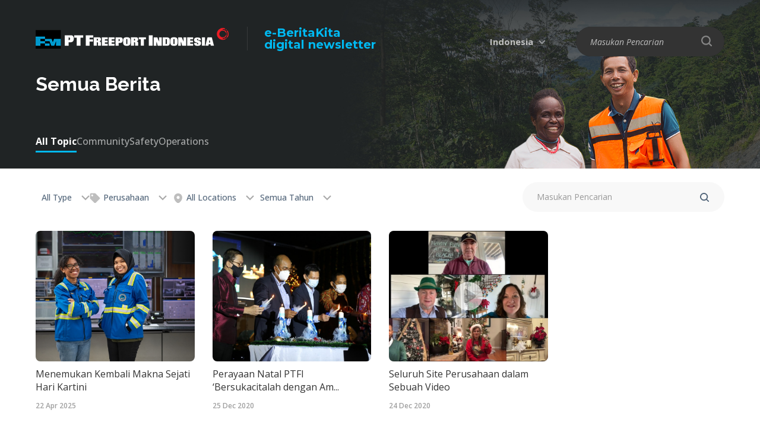

--- FILE ---
content_type: text/html; charset=UTF-8
request_url: https://ebk.ptfi.co.id/id/semua-berita/perusahaan/allyear
body_size: 7402
content:
<!DOCTYPE html>
<html>
<head>
    <meta charset="utf-8">
    <meta http-equiv="X-UA-Compatible" content="IE=edge">
    <title>Semua Berita</title>
    <meta content="width=device-width, initial-scale=1, maximum-scale=1, user-scalable=no" name="viewport">
    <meta content="Menjadi perusahaan tambang kelas dunia yang menciptakan nilai-nilai unggul dan menjadi kebanggaan bagi seluruh pemangku kepentingan termasuk karyawan, masyarakat, dan bangsa." name="description">
        <link rel="shortcut icon" type="images/x-icon" href="https://ebk.ptfi.co.id/favicon.ico"/>
            <meta http-equiv="cache-control" content="max-age=0"/>
        <meta http-equiv="cache-control" content="no-cache"/>
        <meta http-equiv="expires" content="0"/>
        <meta http-equiv="expires" content="Tue, 27 Jan 2026 01:31:59 UTC"/>
        <meta http-equiv="pragma" content="no-cache"/>
                    <meta name="twitter:card" content="summary_large_image" />
                	<link rel="stylesheet" href="https://ebk.ptfi.co.id/frontend/css/reset.css">
	<link rel="stylesheet" href="https://ebk.ptfi.co.id/frontend/css/select2.min.css">
	<link rel="stylesheet" href="https://ebk.ptfi.co.id/frontend/css/slick.css">
	<link rel="stylesheet" href="https://ebk.ptfi.co.id/frontend/css/style.css">
	<link rel="stylesheet" href="https://ebk.ptfi.co.id/frontend/css/desktop.css">
	<link rel="stylesheet" href="https://ebk.ptfi.co.id/frontend/css/tablet.css">
	<link rel="stylesheet" href="https://ebk.ptfi.co.id/frontend/css/mobile.css">
    

    <script type="text/javascript" src="https://ebk.ptfi.co.id/frontend/js/jquery-3.7.1.min.js"></script>
    <script type="text/javascript" src="https://ebk.ptfi.co.id/frontend/js/TweenMax.min.js"></script>
    <script type="text/javascript" src="https://ebk.ptfi.co.id/frontend/js/select2.full.min.js"></script>
    <script type="text/javascript" src="https://ebk.ptfi.co.id/frontend/js/slick.min.js"></script>
    <script type="text/javascript" src="https://ebk.ptfi.co.id/frontend/js/js_lib.js"></script>
    <script type="text/javascript" src="https://ebk.ptfi.co.id/frontend/js/js_run.js"></script>
        <script async src="https://www.googletagmanager.com/gtag/js?id=UA-38797766-4"></script>
    <script>
      window.dataLayer = window.dataLayer || [];
      function gtag(){dataLayer.push(arguments);}
      gtag('js', new Date());
      gtag('config', 'UA-38797766-4');
    </script>
    </head>
<body>
    <header class="">
    <div class="wrapper">
        <div class="box-logo">
            <a href="https://ebk.ptfi.co.id/id" class="logo">
                <img src="https://ebk.ptfi.co.id/site/uploads/logo/5de4b02b28b4e-logo-white-text-2019-325x38.png">
            </a>
            <a href="https://ebk.ptfi.co.id/id" class="tx-logo">e-BeritaKita<br/><span>digital newsletter</span></a>
        </div>
                        <div class="nav-right">
            <div class="box-lang">
                                <span>Indonesia</span>
                <div class="drop-lang">
                                                                     
                                                                                                                                                                                                    <a href="https://ebk.ptfi.co.id/all-news/corporate-employees-dig-into-mine-planning">English</a>
                                                                                        </div>
            </div>
                            <div class="box-search">
                            <span></span>
                <div class="drop-search">
                                <form method="get" action="https://ebk.ptfi.co.id/id/search">
                    <input type="text" name="q" required placeholder="Masukan Pencarian">
                    <input type="submit" value="" class="btn-search-nav">
                </form>
                </div>
            </div>
        </div>
        </div>
</header>
        <div class="banner-content">
  <figure>
    	<img src="https://ebk.ptfi.co.id/frontend/images/content/banner-news.jpg" alt="Semua Berita">
	  </figure>
  <div class="banner-content__caption">
    <div class="wrapper">
      <h2>Semua Berita</h2>
    </div>
  </div>
    <div class="box-tab">
    <div class="wrapper"> 
      <nav class="tab">
					<a href="javascript:void(0)" class="active">All Topic</a>
									<a href="https://ebk.ptfi.co.id/id/semua-berita/perusahaan/allyear/alltypes/alllocations/community">Community</a>
									<a href="https://ebk.ptfi.co.id/id/semua-berita/perusahaan/allyear/alltypes/alllocations/safety">Safety</a>
									<a href="https://ebk.ptfi.co.id/id/semua-berita/perusahaan/allyear/alltypes/alllocations/operations">Operations</a>
				      </nav>
    </div>
  </div>
  </div>

<div class="box-subnav">
	<div class="wrapper">
		<div class="nav-left">
						<div class="select-custom">
				<span class="btn-select">
											All Type
									</span>
				<div class="drop-select">
											<a href="https://ebk.ptfi.co.id/id/semua-berita/perusahaan/allyear/alltype"><b>All Type</b></a>
					
																		<a href="https://ebk.ptfi.co.id/id/semua-berita/perusahaan/allyear/news">News</a>
																								<a href="https://ebk.ptfi.co.id/id/semua-berita/perusahaan/allyear/video">Videos</a>
															</div>
			</div>
						<div class="box-tags ">
								<div class="btn-tags"><i class="icwp ic_tag"></i> Perusahaan</div>
				<div class="drop-tags">
					<div class="tags-overlay">
						<div class="close-tags">
							<span></span>
							<span></span>
						</div>
					</div>
																	<div class="in-drop-tags">
							<div class="tags">
																	<a href="https://ebk.ptfi.co.id/id/semua-berita/alltags/allyear"><b>Semua Tags</b></a>
																																			<a href="https://ebk.ptfi.co.id/id/semua-berita/tambang/allyear" onclick="return tagPopular('tambang');">Tambang</a>
																																				<a href="https://ebk.ptfi.co.id/id/semua-berita/karyawan/allyear" onclick="return tagPopular('karyawan');">Karyawan</a>
																																				<a href="https://ebk.ptfi.co.id/id/semua-berita/grasberg/allyear" onclick="return tagPopular('grasberg');">Grasberg</a>
																																				<a href="https://ebk.ptfi.co.id/id/semua-berita/budaya/allyear" onclick="return tagPopular('budaya');">Budaya</a>
																																				<a href="https://ebk.ptfi.co.id/id/semua-berita/papua/allyear" onclick="return tagPopular('papua');">Papua</a>
																																				<a href="https://ebk.ptfi.co.id/id/semua-berita/underground/allyear" onclick="return tagPopular('underground');">Underground</a>
																																				<a href="https://ebk.ptfi.co.id/id/semua-berita/mingem/allyear" onclick="return tagPopular('mingem');">Mingem</a>
																																				<a href="https://ebk.ptfi.co.id/id/semua-berita/operator wanita/allyear" onclick="return tagPopular('operator wanita');">Operator Wanita</a>
																																				<a href="https://ebk.ptfi.co.id/id/semua-berita/air minum/allyear" onclick="return tagPopular('air minum');">Air Minum</a>
																																				<a href="https://ebk.ptfi.co.id/id/semua-berita/hut ri/allyear" onclick="return tagPopular('hut ri');">Hut Ri</a>
																																				<a href="https://ebk.ptfi.co.id/id/semua-berita/tembagapura/allyear" onclick="return tagPopular('tembagapura');">Tembagapura</a>
																																				<a href="https://ebk.ptfi.co.id/id/semua-berita/pesta rakyat/allyear" onclick="return tagPopular('pesta rakyat');">Pesta Rakyat</a>
																																				<a href="https://ebk.ptfi.co.id/id/semua-berita/kuala kencana/allyear" onclick="return tagPopular('kuala kencana');">Kuala Kencana</a>
																																				<a href="https://ebk.ptfi.co.id/id/semua-berita/jakarta/allyear" onclick="return tagPopular('jakarta');">Jakarta</a>
																																				<a href="https://ebk.ptfi.co.id/id/semua-berita/csr/allyear" onclick="return tagPopular('csr');">Csr</a>
																																				<a href="https://ebk.ptfi.co.id/id/semua-berita/ekonomi/allyear" onclick="return tagPopular('ekonomi');">Ekonomi</a>
																																				<a href="https://ebk.ptfi.co.id/id/semua-berita/teknologi/allyear" onclick="return tagPopular('teknologi');">Teknologi</a>
																																				<a href="https://ebk.ptfi.co.id/id/semua-berita/pelatihan/allyear" onclick="return tagPopular('pelatihan');">Pelatihan</a>
																																				<a href="https://ebk.ptfi.co.id/id/semua-berita/grasberg block cave (gbc)/allyear" onclick="return tagPopular('grasberg block cave (gbc)');">Grasberg Block Cave (gbc)</a>
																																				<a href="https://ebk.ptfi.co.id/id/semua-berita/geology/allyear" onclick="return tagPopular('geology');">Geology</a>
																																				<a href="https://ebk.ptfi.co.id/id/semua-berita/penghargaan/allyear" onclick="return tagPopular('penghargaan');">Penghargaan</a>
																																				<a href="https://ebk.ptfi.co.id/id/semua-berita/ptfi/allyear" onclick="return tagPopular('ptfi');">Ptfi</a>
																																				<a href="https://ebk.ptfi.co.id/id/semua-berita/transportasi/allyear" onclick="return tagPopular('transportasi');">Transportasi</a>
																																				<a href="https://ebk.ptfi.co.id/id/semua-berita/sdo/allyear" onclick="return tagPopular('sdo');">Sdo</a>
																																				<a href="https://ebk.ptfi.co.id/id/semua-berita/mulki/allyear" onclick="return tagPopular('mulki');">Mulki</a>
																																				<a href="https://ebk.ptfi.co.id/id/semua-berita/cerro verde/allyear" onclick="return tagPopular('cerro verde');">Cerro Verde</a>
																																				<a href="https://ebk.ptfi.co.id/id/semua-berita/maintenance/allyear" onclick="return tagPopular('maintenance');">Maintenance</a>
																																				<a href="https://ebk.ptfi.co.id/id/semua-berita/perencanaan/allyear" onclick="return tagPopular('perencanaan');">Perencanaan</a>
																																				<a href="javascript:void(0)" style='background-color: #29edf3;'><b>Perusahaan</b></a>
																																				<a href="https://ebk.ptfi.co.id/id/semua-berita/fire rescue/allyear" onclick="return tagPopular('fire rescue');">Fire Rescue</a>
																																				<a href="https://ebk.ptfi.co.id/id/semua-berita/natal/allyear" onclick="return tagPopular('natal');">Natal</a>
																																				<a href="https://ebk.ptfi.co.id/id/semua-berita/el nino/allyear" onclick="return tagPopular('el nino');">El Nino</a>
																																				<a href="https://ebk.ptfi.co.id/id/semua-berita/iyakoko/allyear" onclick="return tagPopular('iyakoko');">Iyakoko</a>
																																				<a href="https://ebk.ptfi.co.id/id/semua-berita/iyakokopatea/allyear" onclick="return tagPopular('iyakokopatea');">Iyakokopatea</a>
																																				<a href="https://ebk.ptfi.co.id/id/semua-berita/paduansuara/allyear" onclick="return tagPopular('paduansuara');">Paduansuara</a>
																																				<a href="https://ebk.ptfi.co.id/id/semua-berita/drawbell/allyear" onclick="return tagPopular('drawbell');">Drawbell</a>
																																				<a href="https://ebk.ptfi.co.id/id/semua-berita/mining/allyear" onclick="return tagPopular('mining');">Mining</a>
																																				<a href="https://ebk.ptfi.co.id/id/semua-berita/pameran/allyear" onclick="return tagPopular('pameran');">Pameran</a>
																																				<a href="https://ebk.ptfi.co.id/id/semua-berita/pemimpin/allyear" onclick="return tagPopular('pemimpin');">Pemimpin</a>
																																				<a href="https://ebk.ptfi.co.id/id/semua-berita/direktur/allyear" onclick="return tagPopular('direktur');">Direktur</a>
																																				<a href="https://ebk.ptfi.co.id/id/semua-berita/pabrik/allyear" onclick="return tagPopular('pabrik');">Pabrik</a>
																																				<a href="https://ebk.ptfi.co.id/id/semua-berita/transisi/allyear" onclick="return tagPopular('transisi');">Transisi</a>
																																				<a href="https://ebk.ptfi.co.id/id/semua-berita/seminar/allyear" onclick="return tagPopular('seminar');">Seminar</a>
																																				<a href="https://ebk.ptfi.co.id/id/semua-berita/kesehatan/allyear" onclick="return tagPopular('kesehatan');">Kesehatan</a>
																																				<a href="https://ebk.ptfi.co.id/id/semua-berita/ypj/allyear" onclick="return tagPopular('ypj');">Ypj</a>
																																				<a href="https://ebk.ptfi.co.id/id/semua-berita/bk3n/allyear" onclick="return tagPopular('bk3n');">Bk3n</a>
																																				<a href="https://ebk.ptfi.co.id/id/semua-berita/safety/allyear" onclick="return tagPopular('safety');">Safety</a>
																																				<a href="https://ebk.ptfi.co.id/id/semua-berita/purnabakti/allyear" onclick="return tagPopular('purnabakti');">Purnabakti</a>
																																				<a href="https://ebk.ptfi.co.id/id/semua-berita/purnabakti karyawan/allyear" onclick="return tagPopular('purnabakti karyawan');">Purnabakti Karyawan</a>
																																				<a href="https://ebk.ptfi.co.id/id/semua-berita/konstruksi/allyear" onclick="return tagPopular('konstruksi');">Konstruksi</a>
																																				<a href="https://ebk.ptfi.co.id/id/semua-berita/audit/allyear" onclick="return tagPopular('audit');">Audit</a>
																																				<a href="https://ebk.ptfi.co.id/id/semua-berita/iso14001/allyear" onclick="return tagPopular('iso14001');">Iso14001</a>
																																				<a href="https://ebk.ptfi.co.id/id/semua-berita/lingkungan/allyear" onclick="return tagPopular('lingkungan');">Lingkungan</a>
																																				<a href="https://ebk.ptfi.co.id/id/semua-berita/ifrc/allyear" onclick="return tagPopular('ifrc');">Ifrc</a>
																																				<a href="https://ebk.ptfi.co.id/id/semua-berita/relawan/allyear" onclick="return tagPopular('relawan');">Relawan</a>
																																				<a href="https://ebk.ptfi.co.id/id/semua-berita/freeport mcmoran /allyear" onclick="return tagPopular('freeport mcmoran ');">Freeport Mcmoran </a>
																																				<a href="https://ebk.ptfi.co.id/id/semua-berita/hari raya/allyear" onclick="return tagPopular('hari raya');">Hari Raya</a>
																																				<a href="https://ebk.ptfi.co.id/id/semua-berita/komunitas/allyear" onclick="return tagPopular('komunitas');">Komunitas</a>
																																				<a href="https://ebk.ptfi.co.id/id/semua-berita/nasrani/allyear" onclick="return tagPopular('nasrani');">Nasrani</a>
																																				<a href="https://ebk.ptfi.co.id/id/semua-berita/paskah/allyear" onclick="return tagPopular('paskah');">Paskah</a>
																																				<a href="https://ebk.ptfi.co.id/id/semua-berita/jobsite/allyear" onclick="return tagPopular('jobsite');">Jobsite</a>
																																				<a href="https://ebk.ptfi.co.id/id/semua-berita/employees/allyear" onclick="return tagPopular('employees');">Employees</a>
																																				<a href="https://ebk.ptfi.co.id/id/semua-berita/tabungan/allyear" onclick="return tagPopular('tabungan');">Tabungan</a>
																																				<a href="https://ebk.ptfi.co.id/id/semua-berita/pensiun/allyear" onclick="return tagPopular('pensiun');">Pensiun</a>
																																				<a href="https://ebk.ptfi.co.id/id/semua-berita/ramadhan/allyear" onclick="return tagPopular('ramadhan');">Ramadhan</a>
																																				<a href="https://ebk.ptfi.co.id/id/semua-berita/pengembangan/allyear" onclick="return tagPopular('pengembangan');">Pengembangan</a>
																																				<a href="https://ebk.ptfi.co.id/id/semua-berita/keuangan/allyear" onclick="return tagPopular('keuangan');">Keuangan</a>
																																				<a href="https://ebk.ptfi.co.id/id/semua-berita/akreditasi/allyear" onclick="return tagPopular('akreditasi');">Akreditasi</a>
																																				<a href="https://ebk.ptfi.co.id/id/semua-berita/sekolah/allyear" onclick="return tagPopular('sekolah');">Sekolah</a>
																																				<a href="https://ebk.ptfi.co.id/id/semua-berita/pendidikan/allyear" onclick="return tagPopular('pendidikan');">Pendidikan</a>
																																				<a href="https://ebk.ptfi.co.id/id/semua-berita/idul fitri/allyear" onclick="return tagPopular('idul fitri');">Idul Fitri</a>
																																				<a href="https://ebk.ptfi.co.id/id/semua-berita/bekerja di ketinggian/allyear" onclick="return tagPopular('bekerja di ketinggian');">Bekerja Di Ketinggian</a>
																																				<a href="https://ebk.ptfi.co.id/id/semua-berita/pwt/allyear" onclick="return tagPopular('pwt');">Pwt</a>
																																				<a href="https://ebk.ptfi.co.id/id/semua-berita/maraton/allyear" onclick="return tagPopular('maraton');">Maraton</a>
																																				<a href="https://ebk.ptfi.co.id/id/semua-berita/wanita/allyear" onclick="return tagPopular('wanita');">Wanita</a>
																																				<a href="https://ebk.ptfi.co.id/id/semua-berita/ipb/allyear" onclick="return tagPopular('ipb');">Ipb</a>
																																				<a href="https://ebk.ptfi.co.id/id/semua-berita/terbasah/allyear" onclick="return tagPopular('terbasah');">Terbasah</a>
																																				<a href="https://ebk.ptfi.co.id/id/semua-berita/gereja sion/allyear" onclick="return tagPopular('gereja sion');">Gereja Sion</a>
																																				<a href="https://ebk.ptfi.co.id/id/semua-berita/mcu2/allyear" onclick="return tagPopular('mcu2');">Mcu2</a>
																																				<a href="https://ebk.ptfi.co.id/id/semua-berita/smelter/allyear" onclick="return tagPopular('smelter');">Smelter</a>
																																				<a href="https://ebk.ptfi.co.id/id/semua-berita/cuaca/allyear" onclick="return tagPopular('cuaca');">Cuaca</a>
																																				<a href="https://ebk.ptfi.co.id/id/semua-berita/expat/allyear" onclick="return tagPopular('expat');">Expat</a>
																																				<a href="https://ebk.ptfi.co.id/id/semua-berita/watersampler/allyear" onclick="return tagPopular('watersampler');">Watersampler</a>
																																				<a href="https://ebk.ptfi.co.id/id/semua-berita/bantuan/allyear" onclick="return tagPopular('bantuan');">Bantuan</a>
																																				<a href="https://ebk.ptfi.co.id/id/semua-berita/agats/allyear" onclick="return tagPopular('agats');">Agats</a>
																																				<a href="https://ebk.ptfi.co.id/id/semua-berita/instruktur/allyear" onclick="return tagPopular('instruktur');">Instruktur</a>
																																				<a href="https://ebk.ptfi.co.id/id/semua-berita/nasional/allyear" onclick="return tagPopular('nasional');">Nasional</a>
																																				<a href="https://ebk.ptfi.co.id/id/semua-berita/kompetisi/allyear" onclick="return tagPopular('kompetisi');">Kompetisi</a>
																																				<a href="https://ebk.ptfi.co.id/id/semua-berita/penyelamatan/allyear" onclick="return tagPopular('penyelamatan');">Penyelamatan</a>
																																				<a href="https://ebk.ptfi.co.id/id/semua-berita/nemangkawi/allyear" onclick="return tagPopular('nemangkawi');">Nemangkawi</a>
																																				<a href="https://ebk.ptfi.co.id/id/semua-berita/institut/allyear" onclick="return tagPopular('institut');">Institut</a>
																																				<a href="https://ebk.ptfi.co.id/id/semua-berita/grosir/allyear" onclick="return tagPopular('grosir');">Grosir</a>
																																				<a href="https://ebk.ptfi.co.id/id/semua-berita/fellowship/allyear" onclick="return tagPopular('fellowship');">Fellowship</a>
																																				<a href="https://ebk.ptfi.co.id/id/semua-berita/banti/allyear" onclick="return tagPopular('banti');">Banti</a>
																																				<a href="https://ebk.ptfi.co.id/id/semua-berita/campaign/allyear" onclick="return tagPopular('campaign');">Campaign</a>
																																				<a href="https://ebk.ptfi.co.id/id/semua-berita/mimikasportcomplex/allyear" onclick="return tagPopular('mimikasportcomplex');">Mimikasportcomplex</a>
																																				<a href="https://ebk.ptfi.co.id/id/semua-berita/tony wenas/allyear" onclick="return tagPopular('tony wenas');">Tony Wenas</a>
																																				<a href="https://ebk.ptfi.co.id/id/semua-berita/rca/allyear" onclick="return tagPopular('rca');">Rca</a>
																																				<a href="https://ebk.ptfi.co.id/id/semua-berita/the prayer/allyear" onclick="return tagPopular('the prayer');">The Prayer</a>
																																				<a href="https://ebk.ptfi.co.id/id/semua-berita/covid-19/allyear" onclick="return tagPopular('covid-19');">Covid-19</a>
																																				<a href="https://ebk.ptfi.co.id/id/semua-berita/virus corona/allyear" onclick="return tagPopular('virus corona');">Virus Corona</a>
																																				<a href="https://ebk.ptfi.co.id/id/semua-berita/solidaritas/allyear" onclick="return tagPopular('solidaritas');">Solidaritas</a>
																																				<a href="https://ebk.ptfi.co.id/id/semua-berita/tembaga/allyear" onclick="return tagPopular('tembaga');">Tembaga</a>
																																				<a href="https://ebk.ptfi.co.id/id/semua-berita/donasi/allyear" onclick="return tagPopular('donasi');">Donasi</a>
																																				<a href="https://ebk.ptfi.co.id/id/semua-berita/era kebiasaan baru/allyear" onclick="return tagPopular('era kebiasaan baru');">Era Kebiasaan Baru</a>
																																				<a href="https://ebk.ptfi.co.id/id/semua-berita/malaria/allyear" onclick="return tagPopular('malaria');">Malaria</a>
																																				<a href="https://ebk.ptfi.co.id/id/semua-berita/penemuan spesies/allyear" onclick="return tagPopular('penemuan spesies');">Penemuan Spesies</a>
																																				<a href="https://ebk.ptfi.co.id/id/semua-berita/sapuair/allyear" onclick="return tagPopular('sapuair');">Sapuair</a>
																																				<a href="https://ebk.ptfi.co.id/id/semua-berita/hope/allyear" onclick="return tagPopular('hope');">Hope</a>
																																				<a href="https://ebk.ptfi.co.id/id/semua-berita/program/allyear" onclick="return tagPopular('program');">Program</a>
																																				<a href="https://ebk.ptfi.co.id/id/semua-berita/sincere/allyear" onclick="return tagPopular('sincere');">Sincere</a>
																																				<a href="https://ebk.ptfi.co.id/id/semua-berita/rasa hormat/allyear" onclick="return tagPopular('rasa hormat');">Rasa Hormat</a>
																																				<a href="https://ebk.ptfi.co.id/id/semua-berita/nilai-nilai/allyear" onclick="return tagPopular('nilai-nilai');">Nilai-nilai</a>
																																				<a href="https://ebk.ptfi.co.id/id/semua-berita/dmlz/allyear" onclick="return tagPopular('dmlz');">Dmlz</a>
																																				<a href="https://ebk.ptfi.co.id/id/semua-berita/crusher/allyear" onclick="return tagPopular('crusher');">Crusher</a>
																																				<a href="https://ebk.ptfi.co.id/id/semua-berita/helicopter crash/allyear" onclick="return tagPopular('helicopter crash');">Helicopter Crash</a>
																																				<a href="https://ebk.ptfi.co.id/id/semua-berita/wild dog/allyear" onclick="return tagPopular('wild dog');">Wild Dog</a>
																																				<a href="https://ebk.ptfi.co.id/id/semua-berita/new guinea/allyear" onclick="return tagPopular('new guinea');">New Guinea</a>
																																				<a href="https://ebk.ptfi.co.id/id/semua-berita/engineers/allyear" onclick="return tagPopular('engineers');">Engineers</a>
																																				<a href="https://ebk.ptfi.co.id/id/semua-berita/leadership/allyear" onclick="return tagPopular('leadership');">Leadership</a>
																																				<a href="https://ebk.ptfi.co.id/id/semua-berita/forbes/allyear" onclick="return tagPopular('forbes');">Forbes</a>
																																				<a href="https://ebk.ptfi.co.id/id/semua-berita/best employers/allyear" onclick="return tagPopular('best employers');">Best Employers</a>
																																				<a href="https://ebk.ptfi.co.id/id/semua-berita/production/allyear" onclick="return tagPopular('production');">Production</a>
																																				<a href="https://ebk.ptfi.co.id/id/semua-berita/wellness/allyear" onclick="return tagPopular('wellness');">Wellness</a>
																																				<a href="https://ebk.ptfi.co.id/id/semua-berita/freeportcobalt/allyear" onclick="return tagPopular('freeportcobalt');">Freeportcobalt</a>
																																				<a href="https://ebk.ptfi.co.id/id/semua-berita/freeport cobalt/allyear" onclick="return tagPopular('freeport cobalt');">Freeport Cobalt</a>
																																				<a href="https://ebk.ptfi.co.id/id/semua-berita/anniversary/allyear" onclick="return tagPopular('anniversary');">Anniversary</a>
																																				<a href="https://ebk.ptfi.co.id/id/semua-berita/tailings/allyear" onclick="return tagPopular('tailings');">Tailings</a>
																																				<a href="https://ebk.ptfi.co.id/id/semua-berita/infrastructure /allyear" onclick="return tagPopular('infrastructure ');">Infrastructure </a>
																																				<a href="https://ebk.ptfi.co.id/id/semua-berita/highland/allyear" onclick="return tagPopular('highland');">Highland</a>
																																				<a href="https://ebk.ptfi.co.id/id/semua-berita/district/allyear" onclick="return tagPopular('district');">District</a>
																																				<a href="https://ebk.ptfi.co.id/id/semua-berita/vaccine/allyear" onclick="return tagPopular('vaccine');">Vaccine</a>
																																				<a href="https://ebk.ptfi.co.id/id/semua-berita/vaccination/allyear" onclick="return tagPopular('vaccination');">Vaccination</a>
																																				<a href="https://ebk.ptfi.co.id/id/semua-berita/wildlife/allyear" onclick="return tagPopular('wildlife');">Wildlife</a>
																																				<a href="https://ebk.ptfi.co.id/id/semua-berita/animals/allyear" onclick="return tagPopular('animals');">Animals</a>
																																				<a href="https://ebk.ptfi.co.id/id/semua-berita/endemic/allyear" onclick="return tagPopular('endemic');">Endemic</a>
																																				<a href="https://ebk.ptfi.co.id/id/semua-berita/ponxxpapua/allyear" onclick="return tagPopular('ponxxpapua');">Ponxxpapua</a>
																																				<a href="https://ebk.ptfi.co.id/id/semua-berita/keunggulan/allyear" onclick="return tagPopular('keunggulan');">Keunggulan</a>
																																				<a href="https://ebk.ptfi.co.id/id/semua-berita/football/allyear" onclick="return tagPopular('football');">Football</a>
																																				<a href="https://ebk.ptfi.co.id/id/semua-berita/academy/allyear" onclick="return tagPopular('academy');">Academy</a>
																																				<a href="https://ebk.ptfi.co.id/id/semua-berita/jokowi/allyear" onclick="return tagPopular('jokowi');">Jokowi</a>
																																				<a href="https://ebk.ptfi.co.id/id/semua-berita/president/allyear" onclick="return tagPopular('president');">President</a>
																																				<a href="https://ebk.ptfi.co.id/id/semua-berita/indonesia/allyear" onclick="return tagPopular('indonesia');">Indonesia</a>
																																				<a href="https://ebk.ptfi.co.id/id/semua-berita/komitment/allyear" onclick="return tagPopular('komitment');">Komitment</a>
																																				<a href="https://ebk.ptfi.co.id/id/semua-berita/bencana/allyear" onclick="return tagPopular('bencana');">Bencana</a>
																																				<a href="https://ebk.ptfi.co.id/id/semua-berita/perempuan/allyear" onclick="return tagPopular('perempuan');">Perempuan</a>
																																				<a href="https://ebk.ptfi.co.id/id/semua-berita/manyar smelter/allyear" onclick="return tagPopular('manyar smelter');">Manyar Smelter</a>
																																				<a href="https://ebk.ptfi.co.id/id/semua-berita/freeportindonesia/allyear" onclick="return tagPopular('freeportindonesia');">Freeportindonesia</a>
																																				<a href="https://ebk.ptfi.co.id/id/semua-berita/freeport indonesia/allyear" onclick="return tagPopular('freeport indonesia');">Freeport Indonesia</a>
																																				<a href="https://ebk.ptfi.co.id/id/semua-berita/goi/allyear" onclick="return tagPopular('goi');">Goi</a>
																																				<a href="https://ebk.ptfi.co.id/id/semua-berita/mou/allyear" onclick="return tagPopular('mou');">Mou</a>
																																				<a href="https://ebk.ptfi.co.id/id/semua-berita/primo/allyear" onclick="return tagPopular('primo');">Primo</a>
																																				<a href="https://ebk.ptfi.co.id/id/semua-berita/public health/allyear" onclick="return tagPopular('public health');">Public Health</a>
																																				<a href="https://ebk.ptfi.co.id/id/semua-berita/iwd2023/allyear" onclick="return tagPopular('iwd2023');">Iwd2023</a>
																																				<a href="https://ebk.ptfi.co.id/id/semua-berita/kathleen quirk/allyear" onclick="return tagPopular('kathleen quirk');">Kathleen Quirk</a>
																																				<a href="https://ebk.ptfi.co.id/id/semua-berita/ypmak/allyear" onclick="return tagPopular('ypmak');">Ypmak</a>
																																				<a href="https://ebk.ptfi.co.id/id/semua-berita/coffee/allyear" onclick="return tagPopular('coffee');">Coffee</a>
																																				<a href="https://ebk.ptfi.co.id/id/semua-berita/bisnis lokal/allyear" onclick="return tagPopular('bisnis lokal');">Bisnis Lokal</a>
																																				<a href="https://ebk.ptfi.co.id/id/semua-berita/bpjs/allyear" onclick="return tagPopular('bpjs');">Bpjs</a>
																																				<a href="https://ebk.ptfi.co.id/id/semua-berita/rumah sakit/allyear" onclick="return tagPopular('rumah sakit');">Rumah Sakit</a>
																																				<a href="https://ebk.ptfi.co.id/id/semua-berita/rsmm/allyear" onclick="return tagPopular('rsmm');">Rsmm</a>
																																				<a href="https://ebk.ptfi.co.id/id/semua-berita/dprri/allyear" onclick="return tagPopular('dprri');">Dprri</a>
																																				<a href="https://ebk.ptfi.co.id/id/semua-berita/penerbangan /allyear" onclick="return tagPopular('penerbangan ');">Penerbangan </a>
																																				<a href="https://ebk.ptfi.co.id/id/semua-berita/beasiswa/allyear" onclick="return tagPopular('beasiswa');">Beasiswa</a>
																																				<a href="https://ebk.ptfi.co.id/id/semua-berita/produksi/allyear" onclick="return tagPopular('produksi');">Produksi</a>
																																				<a href="https://ebk.ptfi.co.id/id/semua-berita/aminef/allyear" onclick="return tagPopular('aminef');">Aminef</a>
																																				<a href="https://ebk.ptfi.co.id/id/semua-berita/harilingkunganhidupsedunia /allyear" onclick="return tagPopular('harilingkunganhidupsedunia ');">Harilingkunganhidupsedunia </a>
																																				<a href="https://ebk.ptfi.co.id/id/semua-berita/nabire/allyear" onclick="return tagPopular('nabire');">Nabire</a>
																																				<a href="https://ebk.ptfi.co.id/id/semua-berita/sepak bola/allyear" onclick="return tagPopular('sepak bola');">Sepak Bola</a>
																																				<a href="https://ebk.ptfi.co.id/id/semua-berita/timnasional/allyear" onclick="return tagPopular('timnasional');">Timnasional</a>
																																				<a href="https://ebk.ptfi.co.id/id/semua-berita/investasi/allyear" onclick="return tagPopular('investasi');">Investasi</a>
																																				<a href="https://ebk.ptfi.co.id/id/semua-berita/sponsor/allyear" onclick="return tagPopular('sponsor');">Sponsor</a>
																																				<a href="https://ebk.ptfi.co.id/id/semua-berita/sar/allyear" onclick="return tagPopular('sar');">Sar</a>
																																				<a href="https://ebk.ptfi.co.id/id/semua-berita/timika/allyear" onclick="return tagPopular('timika');">Timika</a>
																																				<a href="https://ebk.ptfi.co.id/id/semua-berita/laut/allyear" onclick="return tagPopular('laut');">Laut</a>
																																				<a href="https://ebk.ptfi.co.id/id/semua-berita/sekolah asrama taruna papua (satp)/allyear" onclick="return tagPopular('sekolah asrama taruna papua (satp)');">Sekolah Asrama Taruna Papua (satp)</a>
																																				<a href="https://ebk.ptfi.co.id/id/semua-berita/mimika/allyear" onclick="return tagPopular('mimika');">Mimika</a>
																																				<a href="https://ebk.ptfi.co.id/id/semua-berita/pemerintah/allyear" onclick="return tagPopular('pemerintah');">Pemerintah</a>
																																				<a href="https://ebk.ptfi.co.id/id/semua-berita/guinness world record /allyear" onclick="return tagPopular('guinness world record ');">Guinness World Record </a>
																																				<a href="https://ebk.ptfi.co.id/id/semua-berita/kamoro/allyear" onclick="return tagPopular('kamoro');">Kamoro</a>
																																				<a href="https://ebk.ptfi.co.id/id/semua-berita/totem/allyear" onclick="return tagPopular('totem');">Totem</a>
																																				<a href="https://ebk.ptfi.co.id/id/semua-berita/bakors/allyear" onclick="return tagPopular('bakors');">Bakors</a>
																																				<a href="https://ebk.ptfi.co.id/id/semua-berita/hubunganindustrial/allyear" onclick="return tagPopular('hubunganindustrial');">Hubunganindustrial</a>
																																				<a href="https://ebk.ptfi.co.id/id/semua-berita/pkb/allyear" onclick="return tagPopular('pkb');">Pkb</a>
																																				<a href="https://ebk.ptfi.co.id/id/semua-berita/hak asasi manusia (ham)/allyear" onclick="return tagPopular('hak asasi manusia (ham)');">Hak Asasi Manusia (ham)</a>
																																				<a href="https://ebk.ptfi.co.id/id/semua-berita/Investasi sosial /allyear" onclick="return tagPopular('Investasi sosial ');">Investasi Sosial </a>
																																				<a href="https://ebk.ptfi.co.id/id/semua-berita/umum/allyear" onclick="return tagPopular('umum');">Umum</a>
																																				<a href="https://ebk.ptfi.co.id/id/semua-berita/pemilu/allyear" onclick="return tagPopular('pemilu');">Pemilu</a>
																																				<a href="https://ebk.ptfi.co.id/id/semua-berita/wirausaha/allyear" onclick="return tagPopular('wirausaha');">Wirausaha</a>
																																				<a href="https://ebk.ptfi.co.id/id/semua-berita/portsite/allyear" onclick="return tagPopular('portsite');">Portsite</a>
																																				<a href="https://ebk.ptfi.co.id/id/semua-berita/pengiriman/allyear" onclick="return tagPopular('pengiriman');">Pengiriman</a>
																																				<a href="https://ebk.ptfi.co.id/id/semua-berita/kontribusi/allyear" onclick="return tagPopular('kontribusi');">Kontribusi</a>
																																				<a href="https://ebk.ptfi.co.id/id/semua-berita/lpdp/allyear" onclick="return tagPopular('lpdp');">Lpdp</a>
																																				<a href="https://ebk.ptfi.co.id/id/semua-berita/masyarakat papua/allyear" onclick="return tagPopular('masyarakat papua');">Masyarakat Papua</a>
																																				<a href="https://ebk.ptfi.co.id/id/semua-berita/atlit/allyear" onclick="return tagPopular('atlit');">Atlit</a>
																																				<a href="https://ebk.ptfi.co.id/id/semua-berita/anak-anak/allyear" onclick="return tagPopular('anak-anak');">Anak-anak</a>
																																				<a href="https://ebk.ptfi.co.id/id/semua-berita/olimpiade paris 2024/allyear" onclick="return tagPopular('olimpiade paris 2024');">Olimpiade Paris 2024</a>
																																				<a href="https://ebk.ptfi.co.id/id/semua-berita/kampung nayaro/allyear" onclick="return tagPopular('kampung nayaro');">Kampung Nayaro</a>
																																				<a href="https://ebk.ptfi.co.id/id/semua-berita/airfast/allyear" onclick="return tagPopular('airfast');">Airfast</a>
																																				<a href="https://ebk.ptfi.co.id/id/semua-berita/kuliner/allyear" onclick="return tagPopular('kuliner');">Kuliner</a>
																																				<a href="https://ebk.ptfi.co.id/id/semua-berita/economy/allyear" onclick="return tagPopular('economy');">Economy</a>
																																				<a href="https://ebk.ptfi.co.id/id/semua-berita/ponxxi/allyear" onclick="return tagPopular('ponxxi');">Ponxxi</a>
																																				<a href="https://ebk.ptfi.co.id/id/semua-berita/olahraga/allyear" onclick="return tagPopular('olahraga');">Olahraga</a>
																																				<a href="https://ebk.ptfi.co.id/id/semua-berita/usaid/allyear" onclick="return tagPopular('usaid');">Usaid</a>
																																				<a href="https://ebk.ptfi.co.id/id/semua-berita/kolaborasi/allyear" onclick="return tagPopular('kolaborasi');">Kolaborasi</a>
																																				<a href="https://ebk.ptfi.co.id/id/semua-berita/gresik/allyear" onclick="return tagPopular('gresik');">Gresik</a>
																																				<a href="https://ebk.ptfi.co.id/id/semua-berita/mangrove/allyear" onclick="return tagPopular('mangrove');">Mangrove</a>
																																				<a href="https://ebk.ptfi.co.id/id/semua-berita/klinik/allyear" onclick="return tagPopular('klinik');">Klinik</a>
																																				<a href="https://ebk.ptfi.co.id/id/semua-berita/kemenkes /allyear" onclick="return tagPopular('kemenkes ');">Kemenkes </a>
																																				<a href="https://ebk.ptfi.co.id/id/semua-berita/pon xxi/allyear" onclick="return tagPopular('pon xxi');">Pon Xxi</a>
																																				<a href="https://ebk.ptfi.co.id/id/semua-berita/asmat/allyear" onclick="return tagPopular('asmat');">Asmat</a>
																																				<a href="https://ebk.ptfi.co.id/id/semua-berita/ministry of tourism and creative economy/allyear" onclick="return tagPopular('ministry of tourism and creative economy');">Ministry Of Tourism And Creative Economy</a>
																																				<a href="https://ebk.ptfi.co.id/id/semua-berita/south papua/allyear" onclick="return tagPopular('south papua');">South Papua</a>
																																				<a href="https://ebk.ptfi.co.id/id/semua-berita/surabaya/allyear" onclick="return tagPopular('surabaya');">Surabaya</a>
																																				<a href="https://ebk.ptfi.co.id/id/semua-berita/command center/allyear" onclick="return tagPopular('command center');">Command Center</a>
																																				<a href="https://ebk.ptfi.co.id/id/semua-berita/Tanggap Darurat/allyear" onclick="return tagPopular('Tanggap Darurat');">Tanggap Darurat</a>
																																				<a href="https://ebk.ptfi.co.id/id/semua-berita/pertemuan/allyear" onclick="return tagPopular('pertemuan');">Pertemuan</a>
																																				<a href="https://ebk.ptfi.co.id/id/semua-berita/tanda tangan/allyear" onclick="return tagPopular('tanda tangan');">Tanda Tangan</a>
																																				<a href="https://ebk.ptfi.co.id/id/semua-berita/ozon/allyear" onclick="return tagPopular('ozon');">Ozon</a>
																																				<a href="https://ebk.ptfi.co.id/id/semua-berita/firefighter/allyear" onclick="return tagPopular('firefighter');">Firefighter</a>
																																				<a href="https://ebk.ptfi.co.id/id/semua-berita/amdal/allyear" onclick="return tagPopular('amdal');">Amdal</a>
																																				<a href="https://ebk.ptfi.co.id/id/semua-berita/lowland/allyear" onclick="return tagPopular('lowland');">Lowland</a>
																																				<a href="https://ebk.ptfi.co.id/id/semua-berita/antam/allyear" onclick="return tagPopular('antam');">Antam</a>
																																				<a href="https://ebk.ptfi.co.id/id/semua-berita/gold/allyear" onclick="return tagPopular('gold');">Gold</a>
																																				<a href="https://ebk.ptfi.co.id/id/semua-berita/digital /allyear" onclick="return tagPopular('digital ');">Digital </a>
																																				<a href="https://ebk.ptfi.co.id/id/semua-berita/pb4/allyear" onclick="return tagPopular('pb4');">Pb4</a>
																																				<a href="https://ebk.ptfi.co.id/id/semua-berita/block cave mining/allyear" onclick="return tagPopular('block cave mining');">Block Cave Mining</a>
																																				<a href="https://ebk.ptfi.co.id/id/semua-berita/sosial/allyear" onclick="return tagPopular('sosial');">Sosial</a>
																																				<a href="https://ebk.ptfi.co.id/id/semua-berita/freeportpeduli/allyear" onclick="return tagPopular('freeportpeduli');">Freeportpeduli</a>
																																				<a href="https://ebk.ptfi.co.id/id/semua-berita/propinsi papua tengah/allyear" onclick="return tagPopular('propinsi papua tengah');">Propinsi Papua Tengah</a>
																																				<a href="https://ebk.ptfi.co.id/id/semua-berita/gubernur/allyear" onclick="return tagPopular('gubernur');">Gubernur</a>
																																				<a href="https://ebk.ptfi.co.id/id/semua-berita/dana pensiun/allyear" onclick="return tagPopular('dana pensiun');">Dana Pensiun</a>
																																				<a href="https://ebk.ptfi.co.id/id/semua-berita/environment day/allyear" onclick="return tagPopular('environment day');">Environment Day</a>
																																				<a href="https://ebk.ptfi.co.id/id/semua-berita/qurban/allyear" onclick="return tagPopular('qurban');">Qurban</a>
																																				<a href="https://ebk.ptfi.co.id/id/semua-berita/idul adha/allyear" onclick="return tagPopular('idul adha');">Idul Adha</a>
																																				<a href="https://ebk.ptfi.co.id/id/semua-berita/wellness program/allyear" onclick="return tagPopular('wellness program');">Wellness Program</a>
																																				<a href="https://ebk.ptfi.co.id/id/semua-berita/hari tanpa tembakau/allyear" onclick="return tagPopular('hari tanpa tembakau');">Hari Tanpa Tembakau</a>
																																				<a href="https://ebk.ptfi.co.id/id/semua-berita/travel fair/allyear" onclick="return tagPopular('travel fair');">Travel Fair</a>
																																				<a href="https://ebk.ptfi.co.id/id/semua-berita/quality of life/allyear" onclick="return tagPopular('quality of life');">Quality Of Life</a>
																																				<a href="https://ebk.ptfi.co.id/id/semua-berita/siswa/allyear" onclick="return tagPopular('siswa');">Siswa</a>
																																				<a href="https://ebk.ptfi.co.id/id/semua-berita/fgt/allyear" onclick="return tagPopular('fgt');">Fgt</a>
																																				<a href="https://ebk.ptfi.co.id/id/semua-berita/PFA/allyear" onclick="return tagPopular('PFA');">PFA</a>
																																				<a href="https://ebk.ptfi.co.id/id/semua-berita/gothia cup/allyear" onclick="return tagPopular('gothia cup');">Gothia Cup</a>
																																				<a href="https://ebk.ptfi.co.id/id/semua-berita/papua football academy/allyear" onclick="return tagPopular('papua football academy');">Papua Football Academy</a>
																																				<a href="https://ebk.ptfi.co.id/id/semua-berita/80thindonesiaindependenceday/allyear" onclick="return tagPopular('80thindonesiaindependenceday');">80thindonesiaindependenceday</a>
																																				<a href="https://ebk.ptfi.co.id/id/semua-berita/rakyat/allyear" onclick="return tagPopular('rakyat');">Rakyat</a>
																																				<a href="https://ebk.ptfi.co.id/id/semua-berita/freeporters/allyear" onclick="return tagPopular('freeporters');">Freeporters</a>
																																				<a href="https://ebk.ptfi.co.id/id/semua-berita/perayaan/allyear" onclick="return tagPopular('perayaan');">Perayaan</a>
																																				<a href="https://ebk.ptfi.co.id/id/semua-berita/garuda international cup/allyear" onclick="return tagPopular('garuda international cup');">Garuda International Cup</a>
																																				<a href="https://ebk.ptfi.co.id/id/semua-berita/sporthall/allyear" onclick="return tagPopular('sporthall');">Sporthall</a>
																																				<a href="https://ebk.ptfi.co.id/id/semua-berita/revitalisasi/allyear" onclick="return tagPopular('revitalisasi');">Revitalisasi</a>
																																				<a href="https://ebk.ptfi.co.id/id/semua-berita/pemangkukepentingan/allyear" onclick="return tagPopular('pemangkukepentingan');">Pemangkukepentingan</a>
																																				<a href="https://ebk.ptfi.co.id/id/semua-berita/sag mill /allyear" onclick="return tagPopular('sag mill ');">Sag Mill </a>
																								</div>
						</div>
									</div>
			</div>
						<div class="select-custom">
				<span class="btn-select">
					<i class="icwp ic_loc"></i>
											All Locations
									</span>
				<input type="hidden" name="">
				<div class="drop-select">
											<a href="javascript:void(0)" style="background-color: #29edf3;"><b>All Locations</b></a>
																					<a href="https://ebk.ptfi.co.id/id/semua-berita/perusahaan/allyear/alltypes/all-ptfi-locations">All PTFI Locations</a>
																					<a href="https://ebk.ptfi.co.id/id/semua-berita/perusahaan/allyear/alltypes/gresik">Gresik</a>
																					<a href="https://ebk.ptfi.co.id/id/semua-berita/perusahaan/allyear/alltypes/jakarta">Jakarta</a>
																					<a href="https://ebk.ptfi.co.id/id/semua-berita/perusahaan/allyear/alltypes/papua">Papua</a>
														</div>
			</div>
									<div class="select-custom">
				<span class="btn-select">
											Semua Tahun
									</span>
				<input type="hidden" name="">
				<div class="drop-select">
											<a href="javascript:void(0)" style="background-color: #29edf3;"><b>Semua Tahun</b></a>
					
																		<a href="https://ebk.ptfi.co.id/id/semua-berita/perusahaan/2026">2026</a>
																								<a href="https://ebk.ptfi.co.id/id/semua-berita/perusahaan/2025">2025</a>
																								<a href="https://ebk.ptfi.co.id/id/semua-berita/perusahaan/2024">2024</a>
																								<a href="https://ebk.ptfi.co.id/id/semua-berita/perusahaan/2023">2023</a>
																								<a href="https://ebk.ptfi.co.id/id/semua-berita/perusahaan/2022">2022</a>
																								<a href="https://ebk.ptfi.co.id/id/semua-berita/perusahaan/2021">2021</a>
																								<a href="https://ebk.ptfi.co.id/id/semua-berita/perusahaan/2020">2020</a>
																								<a href="https://ebk.ptfi.co.id/id/semua-berita/perusahaan/2019">2019</a>
																								<a href="https://ebk.ptfi.co.id/id/semua-berita/perusahaan/2018">2018</a>
															</div>
			</div>
					</div>
		<div class="nav-right">
			<div class="box-search-nav">
								<form method="get" action="https://ebk.ptfi.co.id/id/search">
					<input type="text" name="q" required placeholder="Masukan Pencarian">
					<input type="submit" value="" class="btn-search-nav">
				</form>
		   	</div>
		</div>
	</div>
</div><section class="paddsec pt-30" style="background-image: url('https://ebk.ptfi.co.id/frontend/images/material/bg-news.png') no-repeat center bottom;">
			<div class="wrapper">
			<div class="box-thumb">

												<div class="ls-thumb ">
					<a href="https://ebk.ptfi.co.id/id/berita-highlight/menemukan-kembali-makna-sejati-hari-kartini" class="in-thumb">
						<figure>
							<img src="https://ebk.ptfi.co.id/site/libraries/2025/Kartini/eBK%20Kartini%2000.jpg" alt="UG Operation">
						</figure>
						<div class="desc">
														<p>Menemukan Kembali Makna Sejati Hari Kartini </p>
							<div class="group-label group-black">
								<span class="label">22 Apr 2025</span>
																	<span class="label lbl--textline"></span> 
															</div>
						</div>
					</a>
				</div>
								<div class="ls-thumb ">
					<a href="https://ebk.ptfi.co.id/id/berita-highlight/perayaan-natal-ptfi-bersukacitalah-dengan-aman" class="in-thumb">
						<figure>
							<img src="https://ebk.ptfi.co.id/site/libraries/Edisi%2029%20-%20December%202020/Natal_JKT_1.jpg" alt="christmas holiday">
						</figure>
						<div class="desc">
														<p>Perayaan Natal PTFI ‘Bersukacitalah dengan Am...</p>
							<div class="group-label group-black">
								<span class="label">25 Dec 2020</span>
																	<span class="label lbl--textline"></span> 
															</div>
						</div>
					</a>
				</div>
								<div class="ls-thumb ls-video">
					<a href="https://ebk.ptfi.co.id/id/video/seluruh-site-perusahaan-dalam-sebuah-video" class="in-thumb">
						<figure>
							<img src="https://ebk.ptfi.co.id/site/libraries/Edisi%2029%20-%20December%202020/Holiday%20Vid_1.jpg" alt="holiday">
						</figure>
						<div class="desc">
															<div class="btn-play"></div>
														<p>Seluruh Site Perusahaan dalam Sebuah Video</p>
							<div class="group-label group-black">
								<span class="label">24 Dec 2020</span>
																	<span class="label lbl--textline"></span> 
															</div>
						</div>
					</a>
				</div>
							</div>
			<!-- <div class="pagination">
            <a href="" class="prev">Previous</a>
            <a href="" class="active">1</a>
            <a href="">2</a>
            <a href="">3</a>
            <a href="">4</a>
            <a href="">5</a>
            <span class="dots">...</span>
            <a href="">20</a>
            <a href="" class="next">Next</a>
        </div> -->

		</div>
	</section>
    <footer class="">
    <div class="wrapper">
        <div class="foot-left">
            Copyrights © 2025, Corporate Communications PT Freeport Indonesia. 
        </div>
        <div class="foot-right">
            <div class="box-sosmed">
                                    <a href="https://www.facebook.com/IDFreeport" target="_blank" class="fb"></a>
                                                    <a href="https://twitter.com/IDFreeport" target="_blank" class="tw"></a>
                                                     <a href="https://instagram.com/freeportindonesia" target="_blank" class="ig"></a>
                 
                                    <a href="https://www.linkedin.com/company/freeport-indonesia" target="_blank" class="in"></a>
                            </div>
        </div>
    </div>
</footer>

<script defer src="https://static.cloudflareinsights.com/beacon.min.js/vcd15cbe7772f49c399c6a5babf22c1241717689176015" integrity="sha512-ZpsOmlRQV6y907TI0dKBHq9Md29nnaEIPlkf84rnaERnq6zvWvPUqr2ft8M1aS28oN72PdrCzSjY4U6VaAw1EQ==" data-cf-beacon='{"version":"2024.11.0","token":"bc9eff2dfa354ff1be989c74b04002fe","r":1,"server_timing":{"name":{"cfCacheStatus":true,"cfEdge":true,"cfExtPri":true,"cfL4":true,"cfOrigin":true,"cfSpeedBrain":true},"location_startswith":null}}' crossorigin="anonymous"></script>
</body>
<script type="text/javascript">
    var xmlhttp;
    if(typeof XMLHttpRequest != "undefined"){
        xmlhttp = new XMLHttpRequest();
    }
    else if(typeof window.ActiveXObject != "undefined"){
        try {
            xmlhttp = new ActiveXObject("Msxml2.XMLHTTP.4.0");
        }
        catch(e){
            try {
                xmlhttp = new ActiveXObject("MSXML2.XMLHTTP");
            }
            catch(e){
                try {
                    xmlhttp = new ActiveXObject("Microsoft.XMLHTTP");
                }
                catch(e){
                    xmlhttp = null;
                }
            }
        }
    }
    console.log(xmlhttp);
    function popular(t){
        if(xmlhttp == null){
            alert('Browser Not Support');
            return false;
        }else{
            xmlhttp.open("POST", "https://ebk.ptfi.co.id/popular", true);
    		xmlhttp.setRequestHeader("Content-type", "application/x-www-form-urlencoded");
    		xmlhttp.send("_token=3Vr1FlAp7YD7G6zqwgN9ZoCRq2WNnSShnA9TrMjW&id="+t);
        }
    }
    function tagPopular(t){
        if(xmlhttp == null){
            alert('Browser Not Support');
            return false;
        }else{
    		xmlhttp.open("POST", "https://ebk.ptfi.co.id/tagpopular", true);
    		xmlhttp.setRequestHeader("Content-type", "application/x-www-form-urlencoded");
    		xmlhttp.send("_token=3Vr1FlAp7YD7G6zqwgN9ZoCRq2WNnSShnA9TrMjW&tag="+t);
        }
    }
    window.onload=function(){
        var isIE = /*@cc_on!@*/false || !!document.documentMode;
        document.oncontextmenu = function () { // Use document as opposed to window for IE8 compatibility
           return false;
        };
       // if(!isIE){
            //document.addEventListener('contextmenu', event => event.preventDefault());
        //}
    }
</script>
</html>



--- FILE ---
content_type: text/css
request_url: https://ebk.ptfi.co.id/frontend/css/mobile.css
body_size: 45453
content:
/*=============================================================================================	
    Company    : PT Web Architect Technology - webarq.com
    Document   : Stylesheet
    Author     : FrontEnd Team  
==============================================================================================*/
/* import bourbon - http://bourbon.io/docs */
/* color global
----------------------------------------------------------------------------------------------*/
@media (min-width: 0px) and (max-width: 740px) {
  h3 {
    font-size: 16px;
  }
  h3.braleway {
    font-size: 16px;
  }
  h4 {
    font-size: 16px;
  }
  .wrapper {
    padding: 0 20px;
  }
  .wrapper.box-sideshare {
    padding: 0 20px;
  }
  .paddheadertop {
    padding-top: 115px;
  }
  .paddheadermoretop {
    padding-top: 100px;
  }
  .paddsec {
    padding-bottom: 60px;
  }
  header {
    padding-top: 28px;
  }
  header .box-logo, header .nav-right {
    width: 100%;
  }
  header .box-logo {
    margin-bottom: 15px;
  }
  header .box-logo .logo {
    margin-right: 20px;
  }
  header .box-logo .logo:before {
    right: -10px;
  }
  header .box-logo .logo img {
    width: 158px;
  }
  header .box-logo .tx-logo {
    float: left;
    font-size: 8px;
    padding-top: 0;
  }
  header .nav-right {
    position: absolute;
    top: 72px;
    left: 0;
    width: 100%;
    height: 100%;
    background: #151b1f;
    padding: 0 16px;
    display: block;
    box-sizing: border-box;
    display: none;
  }
  header .nav-right.show {
    display: block;
  }
  header .nav-right nav {
    width: auto;
    float: left;
  }
  header .nav-right .box-lang {
    float: left;
  }
  header .nav-right .box-lang > span {
    padding-left: 0;
  }
  header .nav-right .box-search {
    float: right;
    margin-left: 0;
  }
  header .nav-right .box-search.newslist {
    display: block;
  }
  header .nav-right .box-search .drop-search {
    top: 0;
  }
  header .nav-right .box-search .drop-search input[type=text] {
    width: 180px;
  }
  header .burger-menu {
    position: absolute;
    top: 28px;
    right: 21px;
    display: block;
    width: 30px;
    height: 19px;
    background: url("../images/material/burger-menu.png") no-repeat 0 0;
  }
  header.bgdark {
    height: 72px;
  }
  header.float {
    height: 72px;
    padding-top: 26px;
  }
  .box-slider-home {
    padding: 125px 0 120px;
  }
  .box-slider-home .sliderhome {
    margin-left: -10px;
  }
  .box-slider-home .left {
    top: 0;
    padding: 0;
    height: auto;
    position: static;
    float: none;
    display: block;
  }
  .box-slider-home .left .in-text-slidehome {
    width: auto;
    inset: 0;
    padding: 0 24px;
    box-sizing: border-box;
    display: block;
    position: static;
    height: auto;
  }
  .box-slider-home .left .in-text-slidehome h1 {
    font-size: 22px;
    inset: auto;
    display: block;
    position: relative;
    margin-bottom: 32px;
  }
  .box-slider-home .left .in-text-slidehome a {
    font-size: 13px;
    bottom: auto;
    position: absolute;
    display: block;
    bottom: 70px;
    left: 24px;
  }
  .box-slider-home .arrow-slidehome {
    right: 20px;
    bottom: 70px;
    width: auto;
  }
  .content-home {
    padding: 30px 0;
  }
  .sliderhome .list .btn-play {
    width: 50px;
    height: 50px;
    bottom: 40px;
  }
  .sliderhome .list .desc {
    padding: 0 15px 15px;
  }
  .box-news {
    background: transparent;
  }
  .box-news > .left, .box-news > .right {
    width: 100%;
  }
  .box-news > .left {
    position: relative;
    bottom: auto;
    left: auto;
    right: auto;
    top: auto;
  }
  .box-news > .left h2 {
    font-size: 18px;
    margin-bottom: 10px;
  }
  .box-news > .left a {
    font-size: 13px;
  }
  .box-news > .left figure img {
    position: relative;
    bottom: auto;
    left: auto;
    right: auto;
    top: auto;
    object-position: 0 0;
  }
  .box-news > .left .text {
    padding: 0 20px 20px;
  }
  .box-news > .right {
    padding: 20px 0 0;
  }
  .in-box-news > .left {
    width: 100%;
    float: none;
    display: block;
    padding: 0 20px;
    box-sizing: border-box;
  }
  .in-box-news > .right {
    width: 100%;
    float: none;
    display: block;
    padding: 0 20px 20px;
    box-sizing: border-box;
  }
  .side-th .text {
    padding-top: 5px;
    padding-right: 16px;
  }
  .side-th .text p {
    line-height: 18px;
  }
  .side-th.side-video figure:after {
    width: 30px;
    height: 30px;
  }
  .potrait-th.side-video figure:after {
    width: 30px;
    height: 30px;
  }
  .in-box-news .potrait-th .text {
    padding-top: 5px;
  }
  .in-box-news .potrait-th .text p {
    line-height: 18px;
    height: 36px;
  }
  .in-box-news .potrait-th:nth-child(n+3) {
    display: block;
  }
  .box-tag {
    padding: 20px;
  }
  .box-tag h3 {
    line-height: 24px;
  }
  .tags a {
    font-size: 12px;
    padding: 0 15px;
    height: 25px;
    line-height: 25px;
    margin: 0 2px 7px;
  }
  .box-topic__banner figcaption {
    left: 30px;
  }
  .box-topic__banner figure {
    height: 155px;
  }
  .box-topic__banner figure img {
    height: 100%;
    object-fit: cover;
    object-position: center;
    border-radius: 8px 8px 0 0;
  }
  .box-topic__content {
    padding: 20px;
  }
  .topic-list {
    flex-direction: column;
  }
  .topic-list__item {
    flex: 0 0 100%;
    max-width: 100%;
  }
  .box-popular-news {
    padding: 0;
  }
  .box-popular-news > .left, .box-popular-news > .right {
    width: 100%;
  }
  .box-popular-news > .left {
    position: relative;
    top: auto;
    left: auto;
    bottom: auto;
    right: auto;
  }
  .box-popular-news > .left figure {
    display: none;
  }
  .box-popular-news > .left figure img {
    position: relative;
    top: auto;
    left: auto;
    bottom: auto;
    right: auto;
  }
  .box-popular-news > .left .text {
    position: relative;
    top: auto;
    left: auto;
    bottom: auto;
    right: auto;
    color: #333;
    text-align: left;
    padding: 0;
  }
  .box-popular-news > .right {
    padding: 20px 0 0;
  }
  .slidepopular .list {
    margin: 0;
    width: auto;
  }
  .slidepopular .list .btn-play {
    width: 40px;
    height: 40px;
  }
  .slidepopular .list .desc {
    padding: 0 20px 15px;
  }
  .slidepopular .list .desc p {
    font-size: 13px;
    line-height: 18px;
    height: 36px;
  }
  .slidepopular .list .desc .label {
    margin-bottom: 5px;
  }
  .slidepopular .slick-arrow {
    width: 30px;
    height: 30px;
  }
  .slidepopular .slick-arrow.slick-prev {
    left: 10px;
  }
  .slidepopular .slick-arrow.slick-next {
    right: 10px;
  }
  .highlight {
    padding-top: 40px;
    padding-bottom: 40px;
  }
  .sliderwp .inner-sliderwp .list {
    padding: 0 5px;
    margin-top: 10px;
  }
  .sliderwp .inner-sliderwp .list figure {
    width: 260px;
  }
  .sliderwp .inner-sliderwp .list .desc {
    left: 5px;
    right: 5px;
    padding: 0 15px 15px;
  }
  .sliderwp .inner-sliderwp .list .desc h4 {
    font-size: 13px;
    line-height: 18px;
    height: 36px;
  }
  .top-highlight {
    margin-bottom: 20px;
  }
  .top-highlight .left {
    width: 70%;
  }
  .top-highlight .left h3 {
    margin-bottom: 10px;
    margin-right: 10px;
  }
  .highlight .sliderwp {
    left: 12px;
  }
  .highlight .sliderwp .inner-sliderwp .list {
    padding: 0 8px;
  }
  .subnav a {
    font-size: 13px;
    padding: 0 10px;
  }
  .box-tags .btn-tags {
    font-size: 13px;
  }
  .box-tags .drop-tags .in-drop-tags {
    max-height: 500px;
    padding: 20px 15px;
  }
  .box-tags .drop-tags .tags-overlay .close-tags {
    width: 30px;
    height: 30px;
  }
  .box-tags .drop-tags .tags-overlay .close-tags span {
    width: 15px;
    height: 2px;
    margin-left: -7px;
  }
  .box-tags .tags a {
    margin: 0 3px 10px;
    max-width: 100px;
    overflow: hidden;
    word-wrap: break-word;
  }
  .select-custom .btn-select {
    font-size: 13px;
  }
  .select-custom .drop-select {
    font-size: 13px;
  }
  .box-subnav {
    padding-bottom: 15px;
  }
  .box-subnav .box-search-nav {
    margin: 0;
    width: 100%;
  }
  .box-subnav .nav-left, .box-subnav .nav-right {
    width: 100%;
  }
  .box-subnav .nav-left {
    padding-top: 0;
    margin-bottom: 5px;
    display: flex;
    flex-direction: column;
  }
  .box-subnav .nav-left .subnav {
    margin-bottom: 15px;
  }
  .box-subnav .nav-left.noborderres {
    border-bottom: none;
  }
  .box-subnav .nav-right {
    padding-top: 0;
    padding-bottom: 0;
    margin-top: 0;
  }
  .box-subnav .nav-right .linev {
    display: none;
  }
  .box-subnav .box-tags, .box-subnav .select-custom {
    width: 100%;
  }
  .box-subnav .select-custom {
    margin-bottom: 14px;
  }
  .box-subnav .select-custom .btn-select {
    padding-left: 0;
  }
  .box-subnav .box-tags {
    margin-bottom: 12px;
  }
  .box-subnav .box-tags .btn-tags {
    padding-top: 2px;
    padding-bottom: 2px;
  }
  .box-subnav .linev.hideres {
    display: none;
  }
  .box-thumb .ls-thumb {
    width: 100%;
    margin-bottom: 40px;
  }
  .box-thumb .ls-thumb p {
    font-size: 13px;
    line-height: 18px;
    max-height: 36px;
  }
  .box-thumb .ls-thumb figure .label {
    left: 15px;
    bottom: 15px;
  }
  .box-thumb .ls-thumb .desc {
    padding: 0;
  }
  .box-thumb .ls-thumb.ls-video figure:after {
    width: 50px;
    height: 50px;
  }
  .pagination a {
    font-size: 13px;
    margin: 0 3px;
  }
  .pagination a.prev, .pagination a.next {
    display: none;
  }
  .pagination .dots {
    margin: 0 3px;
  }
  .contentwp h3 {
    font-size: 20px;
    line-height: 24px;
  }
  .contentwp h4 {
    font-size: 18px;
    line-height: 24px;
  }
  .contentwp h6 {
    font-size: 18px;
    line-height: 24px;
    margin-bottom: 10px;
  }
  .contentwp p {
    font-size: 14px;
    line-height: 24px;
  }
  .contentwp blockquote {
    font-size: 20px;
    line-height: 24px;
    padding: 50px 20px;
  }
  .contentwp blockquote:before {
    left: 20px;
    top: 15px;
    width: 20px;
  }
  .contentwp blockquote:after {
    right: 20px;
    bottom: 20px;
    width: 20px;
  }
  .contentwp ul li, .contentwp ol li {
    font-size: 14px;
    line-height: 24px;
    padding-left: 20px;
  }
  .contentwp ul li:before {
    left: 0px;
  }
  .contentwp ol li:before {
    width: 5px;
    height: 5px;
    top: 9px;
    left: 2px;
  }
  .contentwp table thead {
    display: none;
  }
  .contentwp table th, .contentwp table td {
    display: block;
  }
  .contentwp table th:before, .contentwp table td:before {
    content: attr(data-title);
    display: block;
    margin-bottom: 3px;
    font-weight: 700;
    font-size: 13px;
  }
  .slider-lg .list .title-slider {
    padding: 0 20px 15px;
  }
  .slider-thumb {
    padding: 20px 30px;
  }
  .slider-thumb .list {
    margin: 0 3px;
  }
  .slider-thumb .slick-arrow.slick-prev {
    left: 10px;
  }
  .slider-thumb .slick-arrow.slick-next {
    right: 10px;
  }
  .bg-grey-tag {
    padding: 10px 20px 10px;
  }
  .bg-grey-tag label {
    line-height: 24px;
    display: block;
    margin-bottom: 10px;
  }
  .bg-grey-tag .tags.withmarg a:first-child {
    margin-left: 0;
  }
  .bg-grey-tag .tags.withmarg a:nth-child(n+3) {
    display: none;
  }
  .tags.withmarg a {
    margin: 0 3px 10px;
  }
  .other-news {
    padding: 20px;
  }
  .other-news h5 {
    font-size: 16px;
  }
  .thumb-other-news .side-th {
    width: 100%;
  }
  .box-rounded {
    margin-bottom: 20px;
    padding: 20px;
  }
  .sidearticle aside .box-rounded {
    width: 100%;
  }
  .tx-list {
    margin-bottom: 15px;
  }
  .tx-list .tblue {
    font-size: 13px;
    margin-bottom: 5px;
  }
  .banner-detail {
    margin-bottom: 20px;
  }
  .banner-detail h3 {
    font-size: 18px;
    line-height: 24px;
  }
  .banner-detail figure {
    margin-bottom: 20px;
  }
  .banner-detail figure img {
    min-height: 340px;
  }
  .error-page {
    min-height: 600px;
  }
  .error-page .in-error-page {
    margin-top: -30px;
  }
  .error-page .in-error-page img {
    width: 270px;
  }
  .error-page .in-error-page h4 {
    font-size: 16px;
    line-height: 24px;
  }
  .error-page .in-error-page a {
    font-size: 16px;
  }
  .thumb-img .ls-thumb-img {
    margin-bottom: 5px;
    width: 100%;
  }
  .thumb-img .ls-thumb-img span {
    font-size: 14px;
    line-height: 20px;
    padding: 0 20px;
    max-height: 40px;
    bottom: 20px;
  }
  .banner-content__caption {
    display: none;
  }
  .banner-content figure img {
    object-position: 88% 0;
  }
  .banner-content .box-tab {
    bottom: 0;
    position: relative;
  }
  .banner-content .box-tab .wrapper {
    padding: 0;
  }
  .banner-content .box-tab .tab {
    height: auto;
    background: #202425;
    flex-direction: column;
    padding: 52px 20px 0 20px;
  }
  .banner-content .box-tab .tab a {
    display: none;
  }
  .banner-content .box-tab .tab a::before {
    display: none;
  }
  .banner-content .box-tab .tab a.active {
    position: absolute;
    height: 52px;
    line-height: 52px;
    display: block;
    width: 100%;
    top: 0;
    left: 0;
    padding: 0 80px 0 20px !important;
    box-sizing: border-box;
    background: url("../images/material/burger-menu.png") no-repeat right 24px center;
  }
  .banner-content .box-tab .tab.show {
    padding-bottom: 20px;
  }
  .banner-content .box-tab .tab.show a {
    display: block;
    padding: 10px 0;
  }
  img.fr-sm {
    width: 100%;
    margin-bottom: 20px;
  }
  img.fr-md {
    width: 100%;
    margin-bottom: 20px;
  }
  .sidearticle aside {
    flex-direction: column;
  }
  .sidearticle aside .box-rounded {
    margin-bottom: 20px;
  }
  footer .foot-left {
    font-size: 13px;
    line-height: 18px;
    text-align: center;
    width: 100%;
    margin-bottom: 15px;
  }
  footer .foot-right {
    width: 100%;
    text-align: center;
  }
  footer.footmin {
    margin-top: -145px;
  }
}

@media (max-width: 767px) and (max-height: 640px) {
  .box-tags .drop-tags .in-drop-tags {
    max-height: 280px;
  }
}

/*# sourceMappingURL=[data-uri] */
